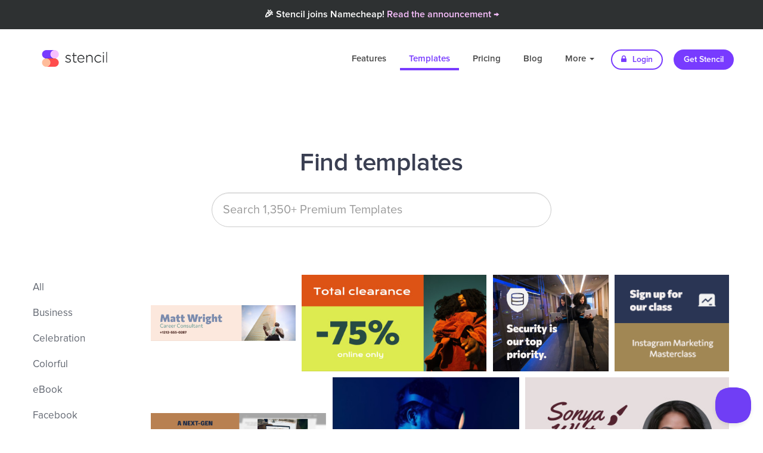

--- FILE ---
content_type: text/html; charset=UTF-8
request_url: https://getstencil.com/templates/font:commissioner-extrabold
body_size: 7401
content:
<!DOCTYPE html>
<html lang="en">
  <head>
    
    <!--
       _____ __                  _ __
      / ___// /____  ____  _____(_) /
      \__ \/ __/ _ \/ __ \/ ___/ / /
     ___/ / /_/  __/ / / / /__/ / /
    /____/\__/\___/_/ /_/\___/_/_/
    -->

    <title>7 &quot;Commissioner Extrabold&quot; Templates | Stencil</title>
    <link rel="apple-touch-icon" href="https://d3b1ak9ylguumf.cloudfront.net/stencil/app/static/images/icons/favicons/circle.120x120.png?h=a0c914ca&v=2020-08-19.00" sizes="120x120" />
    <link rel="apple-touch-icon" href="https://d3b1ak9ylguumf.cloudfront.net/stencil/app/static/images/icons/favicons/circle.152x152.png?h=8bba1fc6&v=2020-08-19.00" sizes="152x152" />
    <link rel="apple-touch-icon" href="https://d3b1ak9ylguumf.cloudfront.net/stencil/app/static/images/icons/favicons/circle.180x180.transparent.png?h=a0ac3150&v=2020-08-19.00" sizes="180x180" />
    <link rel="canonical" href="https://getstencil.com/templates/font:commissioner-extrabold" />
    <link rel="chrome-webstore-item" class="app" href="https://chrome.google.com/webstore/detail/bgjkdefgpgngdhagacbeajapgnoobjig" />
    <link rel="chrome-webstore-item" class="extension" href="https://chrome.google.com/webstore/detail/hgmhphfbdfbkokcfajipbmkcakmmepeb" />
    <link rel="dns-prefetch" href="https://d16vet56my3umi.cloudfront.net/" />
    <link rel="dns-prefetch" href="https://d26ifsg6yzkcom.cloudfront.net/" />
    <link rel="dns-prefetch" href="https://d3mnhso4gv2l51.cloudfront.net/" />
    <link rel="dns-prefetch" href="https://d3b1ak9ylguumf.cloudfront.net/" />
    <link rel="dns-prefetch" href="https://fonts.googleapis.com/" />
    <link rel="dns-prefetch" href="https://fonts.gstatic.com/" />
    <link rel="dns-prefetch" href="https://s3-us-west-2.amazonaws.com/" />
    <link rel="icon" href="https://d3b1ak9ylguumf.cloudfront.net/stencil/app/static/images/icons/favicons/circle.32x32.transparent.png?h=34ee67a7&v=2020-08-19.00" sizes="32x32" />
    <link rel="icon" href="https://d3b1ak9ylguumf.cloudfront.net/stencil/app/static/images/icons/favicons/circle.57x57.transparent.png?h=ab656c32&v=2020-08-19.00" sizes="57x57" />
    <link rel="icon" href="https://d3b1ak9ylguumf.cloudfront.net/stencil/app/static/images/icons/favicons/circle.76x76.png?h=516a8c92&v=2020-08-19.00" sizes="76x76" />
    <link rel="icon" href="https://d3b1ak9ylguumf.cloudfront.net/stencil/app/static/images/icons/favicons/circle.96x96.transparent.png?h=29dff721&v=2020-08-19.00" sizes="96x96" />
    <link rel="icon" href="https://d3b1ak9ylguumf.cloudfront.net/stencil/app/static/images/icons/favicons/circle.128x128.png?h=4a7e6b54&v=2020-08-19.00" sizes="128x128" />
    <link rel="icon" href="https://d3b1ak9ylguumf.cloudfront.net/stencil/app/static/images/icons/favicons/circle.192x192.transparent.png?h=f51b2a37&v=2020-08-19.00" sizes="192x192" />
    <link rel="icon" href="https://d3b1ak9ylguumf.cloudfront.net/stencil/app/static/images/icons/favicons/circle.228x228.transparent.png?h=36205496&v=2020-08-19.00" sizes="228x228" />
    <link rel="preconnect" href="https://d16vet56my3umi.cloudfront.net/" crossorigin />
    <link rel="preconnect" href="https://d26ifsg6yzkcom.cloudfront.net/" crossorigin />
    <link rel="preconnect" href="https://d3mnhso4gv2l51.cloudfront.net/" crossorigin />
    <link rel="preconnect" href="https://d3b1ak9ylguumf.cloudfront.net/" crossorigin />
    <link rel="preconnect" href="https://fonts.googleapis.com/" crossorigin />
    <link rel="preconnect" href="https://fonts.gstatic.com/" crossorigin />
    <link rel="preconnect" href="https://s3-us-west-2.amazonaws.com/" crossorigin />
    <link rel="shortcut icon" href="https://d3b1ak9ylguumf.cloudfront.net/stencil/app/static/images/icons/favicons/circle.192x192.transparent.png?h=f51b2a37&v=2020-08-19.00" sizes="196x196" />
    <link rel="stylesheet" type="text/css" href="https://d3b1ak9ylguumf.cloudfront.net/stencil/public/static/vendors/source/external/bootstrap/v3.3.6/dist/css/bootstrap.min.css?h=12d017d8&v=2020-08-19.00" />
    <link rel="stylesheet" type="text/css" href="https://d3b1ak9ylguumf.cloudfront.net/stencil/public/static/css/custom.css?h=7207db7c&v=2020-08-19.00" />
    <link rel="stylesheet" type="text/css" href="https://d3b1ak9ylguumf.cloudfront.net/stencil/public/static/css/helpers.css?h=778935f7&v=2020-08-19.00" />
    <link rel="stylesheet" type="text/css" href="https://d3b1ak9ylguumf.cloudfront.net/stencil/shared/static/vendors/source/external/Font-Awesome/v4.7.0/css/font-awesome.min.css?h=26955053&v=2020-08-19.00" />
    <link rel="stylesheet" type="text/css" href="https://d3b1ak9ylguumf.cloudfront.net/stencil/shared/static/vendors/source/internal/icons/v2019.12.19/30/styles.css?h=b75ea7d6&v=2020-08-19.00" />
    <meta charset="utf-8" />
    <meta http-equiv="X-UA-Compatible" content="IE=edge" />
    <meta name="author" content="Stencil" />
    <meta name="description" content="A collection of 7 templates that are using the &quot;Commissioner Extrabold&quot; font." />
    <meta name="google-site-verification" content="ZmN_102DoGQIZOf6Xi8AWQy-nHb40K46tKwy5cAEHyI" />
    <meta name="msapplication-config" content="/browserconfig.xml" />
    <meta name="msapplication-TileColor" content="#ffffff" />
    <meta name="msapplication-TileImage" content="https://d3b1ak9ylguumf.cloudfront.net/stencil/app/static/images/icons/favicons/circle.144x144.png?h=582fcee9&v=2020-08-19.00" />
    <meta name="p:domain_verify" content="132c168c1502c8d6919ff686c5933284" />
    <meta name="p:domain_verify" content="55d2793fb5c8ea63f1a3b0758be8328b" />
    <meta name="pinterest-rich-pin" content="false" />
    <meta name="robots" content="noindex" />
    <meta name="twitter:creator" content="@getstencil" />
    <meta name="twitter:description" content="A collection of 7 templates that are using the &quot;Commissioner Extrabold&quot; font." />
    <meta name="twitter:image" content="https://d3b1ak9ylguumf.cloudfront.net/stencil/public/static/images/og/app.jpg?h=4129f4af&amp;v=2020-08-19.00" />
    <meta name="twitter:image:alt" content="Stencil logo" />
    <meta name="twitter:site" content="@getstencil" />
    <meta name="twitter:title" content="7 &quot;Commissioner Extrabold&quot; Templates | Stencil" />
    <meta name="viewport" content="width=device-width, initial-scale=1" />
    <meta property="fb:app_id" content="1624389457682969" />
    <meta property="og:description" content="A collection of 7 templates that are using the &quot;Commissioner Extrabold&quot; font." />
    <meta property="og:image" content="https://d3b1ak9ylguumf.cloudfront.net/stencil/public/static/images/og/app.jpg?h=4129f4af&amp;v=2020-08-19.00" />
    <meta property="og:image:secure_url" content="https://d3b1ak9ylguumf.cloudfront.net/stencil/public/static/images/og/app.jpg?h=4129f4af&amp;v=2020-08-19.00" />
    <meta property="og:locale" content="en_US" />
    <meta property="og:site_name" content="Stencil" />
    <meta property="og:title" content="7 &quot;Commissioner Extrabold&quot; Templates | Stencil" />
    <meta property="og:type" content="website" />
    <meta property="og:url" content="https://getstencil.com/templates/font:commissioner-extrabold" />
    <!--<script
       src="https://api.annexsearch.com/widget.js"
       data-hostnames="help.getstencil.com getstencil.com"
       data-uuid="4b8d45a5-20c6-4eb3-ad5f-2acd33e11f85" defer></script>-->
    <script type="application/ld+json">{"@context": "https://schema.org","@type": "WebSite","name": "Stencil","url": "https://getstencil.com/","image": "https://getstencil.com/app/static/images/icons/favicons/circle.310x310.transparent.png"}
</script>

      
    <!-- Google Optimse Code for stopping content flicker -->
    <style>.async-hide { opacity: 0 !important} </style>
    <script>(function(a,s,y,n,c,h,i,d,e){s.className+=' '+y;h.start=1*new Date;
    h.end=i=function(){s.className=s.className.replace(RegExp(' ?'+y),'')};
    (a[n]=a[n]||[]).hide=h;setTimeout(function(){i();h.end=null},c);h.timeout=c;
    })(window,document.documentElement,'async-hide','dataLayer',4000,
    {'GTM-WT5Q56C':true});</script>
    <script type="text/javascript">
      (function(i,s,o,g,r,a,m){i['GoogleAnalyticsObject']=r;i[r]=i[r]||function(){
      (i[r].q=i[r].q||[]).push(arguments)},i[r].l=1*new Date();a=s.createElement(o),
      m=s.getElementsByTagName(o)[0];a.async=1;a.src=g;m.parentNode.insertBefore(a,m)
      })(window,document,'script','//www.google-analytics.com/analytics.js','ga');
      ga('create', 'UA-52542587-3', 'auto');
      ga('require', 'GTM-WT5Q56C');
      ga('send', 'pageview');
    </script>
        
    <script>
      (function(h,o,t,j,a,r){
        h.hj=h.hj||function(){(h.hj.q=h.hj.q||[]).push(arguments)};
        h._hjSettings={hjid:1271748,hjsv:6};
        a=o.getElementsByTagName('head')[0];
        r=o.createElement('script');r.async=1;
        r.src=t+h._hjSettings.hjid+j+h._hjSettings.hjsv;
        a.appendChild(r);
      })(window,document,'https://static.hotjar.com/c/hotjar-','.js?sv=');
    </script>
      <link rel="stylesheet" type="text/css" href="https://d3b1ak9ylguumf.cloudfront.net/stencil/public/static/vendors/source/external/owlcarousel/v2.2.1/assets/owl.carousel.min.css?h=de0dfbab&v=2020-08-19.00" />
    <link rel="stylesheet" type="text/css" href="https://d3b1ak9ylguumf.cloudfront.net/stencil/public/static/vendors/source/external/owlcarousel/v2.2.1/assets/owl.theme.default.min.css?h=275048a2&v=2020-08-19.00" />
    <link rel="stylesheet" type="text/css" href="https://d3b1ak9ylguumf.cloudfront.net/stencil/public/static/vendors/source/external/lightGallery/vx.x.x/css/lightgallery.css?h=f494cc61&v=2020-08-19.00" />
    <style type="text/css">

      /**
       * Plugin styles
       * 
       */
      div#bricks {
        overflow: hidden;
      }
      div#bricks div.brick {
        float: left;
        box-sizing: content-box;
        overflow: hidden;
        position: relative;
      }
      div#bricks div.brick img {
        display: block;
        width: auto;
        height: 100%;
      }

      /**
       * Form
       * 
       */
      div.input-container {
        width: 50%;
        margin: 0 auto 0 auto;
        min-width: 264px;
        position: relative;
      }
      div.input-container input {
        width: 100%;
      }
      div.input-container a.icon {
        position: absolute;
        right: 13px;
        top: 13px;
        font-size: 24px;
        border-radius: 100px 100px 100px 100px;
        height: 32px;
        width: 32px;
        line-height: 32px;
        text-align: center;
        color: #c7c6cb;
        transition: color 100ms linear;
      }
      div.input-container a.icon:hover {
        color: #1aa0e9;
      }

      /**
       * Page styles
       * 
       */
      div#bricks div.brick {
        margin: 0 10px 10px 0;
      }
      div#bricks div.brick a:hover div,
      div#bricks div.brick a:hover img {
        opacity: 0.7;
      }

      div#bricks div.brick a img {
        margin: 0 auto 0 auto;
      }
      div#bricks div.brick div.img {
        display: none;
        position: absolute;
        top: 0;
        right: 0;
        bottom: 0;
        left: 0;
        background-size: 100%;
        background-position: center center;
        background-repeat: no-repeat;
        transition: background-size 450ms;
      }
      div#bricks div.brick.cropped a img {
        visibility: hidden;
        pointer-events: none;
      }
      div#bricks div.brick.cropped a div.img {
        display: block;
      }
      div.pagination {
        display: block;
        text-align: center;
      }
      div.results.empty {
        text-align: center;
        color: #60656f;
      }
      div.results.empty div.icon {
        font-size: 96px;
      }
      div.results.empty p {
        font-size: 24px;
      }
    </style>
        <script type="application/ld+json">{"@context": "https://schema.org","@type": "BreadcrumbList","itemListElement": [{"name":"Stencil","item":"https://getstencil.com/","@type":"ListItem","position":1},{"name":"Templates","item":"https://getstencil.com/templates","@type":"ListItem","position":2}]}
</script>
  </head>
  <body class="templates">
      <div class="nc-banner">
       <div class="nc-banner-content mr-auto">
         <span class="text-light text-center">🎉 Stencil joins Namecheap! <a href="/namecheap-announcement" style="color:#F8BFFD;">Read the announcement &rarr;</a></span>
         
       </div>
    </div>


    <!-- <div class="nc-banner">
       <div class="nc-banner-content mr-auto">
         <span class="text-light text-center">🇺🇦 We stand with our friends and colleagues in Ukraine 🇺🇦<br /><a href="https://ukraine.ua/news/stand-with-ukraine/" style="color:#F8BFFD;">Support Ukraine in their time of need &rarr;</a></span>
       </div>
    </div> -->
    
    <div class="navbar-wrapper">
      <div class="container">
        <nav class="navbar navbar-dark navbar-static-top">
          <div class="container">
            <div class="navbar-header">
              <button type="button" class="navbar-toggle collapsed" data-toggle="collapse" data-target="#navbar" aria-expanded="false" aria-controls="navbar">
                <span class="sr-only">Toggle navigation</span>
                <span class="icon-bar"></span>
                <span class="icon-bar"></span>
                <span class="icon-bar"></span>
              </button>
              <a class="navbar-brand" href="/">Stencil</a>
            </div>
            <div id="navbar" class="navbar-collapse collapse">
              <ul class="nav navbar-nav navbar-right">
                <li class=""><a href="/features">Features</a></li>
                <li class="active"><a href="/templates">Templates</a></li>
                <li class=""><a href="/pricing" title="Pricing">Pricing</a></li>
                <li><a href="/blog" title="Blog">Blog</a></li>
                <li class="dropdown ">
                  <a href="#" class="dropdown-toggle" data-toggle="dropdown" role="button" aria-haspopup="true" aria-expanded="false">More <span class="caret"></span></a>
                  <ul class="dropdown-menu">
                    <li class=""><a href="/about" title="About">About</a></li>
                    <li class=""><a href="https://help.getstencil.com">Support</a></li>
                    <li class=""><a href="/faq" title="FAQ">FAQ</a></li>
                    <li class=""><a href="/customer-love" title="Customer Love">Customer Love</a></li>
                    <li class=""><a href="/stats" title="Fun Stats">Fun Stats</a></li>
                    <li role="separator" class="divider"></li>
                    <li><a href="/stencil-for-chrome" title="Stencil for Chrome"><img src="https://d3b1ak9ylguumf.cloudfront.net/stencil/public/static/images/chrome-icon-sm.png?h=88a29c4e&v=2020-08-19.00" class="dropdown-chrome-install" width="18"> &nbsp;Get Chrome Extension</a></li>
                    <li><a href="/stencil-for-firefox" title="Stencil for Firefox"><img src="https://d3b1ak9ylguumf.cloudfront.net/stencil/public/static/images/ff-icon-sm.png?h=18be0629&v=2020-08-19.00" class="dropdown-chrome-install" width="18"> &nbsp;Get Firefox Add-on</a></li>
                    <li><a href="/stencil-for-wordpress" title="Stencil for WordPress"> <i class="fa fa-wordpress" style="font-size:16px;color:#333;"></i> &nbsp;Get Stencil for WordPress</a></li>
                  </ul>
                </li>
                <li><a href="/login" class="btn btn-default btn-sm nav-other"><i class="fa fa-lock"></i> Login</a></li>
                <li><a href="/pricing" class="btn btn-primary btn-sm nav-other">Get Stencil</a></li>
              </ul>
            </div>
          </div>
        </nav>
      </div>
    </div>
    
    <section class="feature-section feature-section-center feature-section-stats template-header">
      <div class="container">
        <h1 class="title">Find templates</h1>
        <form id="search" autocomplete="off" stdt-query="">
          <div class="input-container">
            <input type="text" class="form-control template-search-input" placeholder="Search 1,350+ Premium Templates" value="" />
            <a class="icon search fa fa-search hidden" href="#"></a>
                        <a class="icon clear fa fa-times-circle hidden" href="#"></a>
          </div>
      </div><!-- /.container -->
    </section>

    <section style="padding-top: 30px;">

      <div class="container-fluid">

        <!-- Categories -->
        <div class="col-md-3 col-lg-2">
          <ul class="feature-sub-list">
            <li><a href="/templates" title="All templates">All</a></li>
                          <li><a href="/templates/business" title="Business templates">Business</a></li>
                          <li><a href="/templates/celebration" title="Celebration templates">Celebration</a></li>
                          <li><a href="/templates/colorful" title="Colorful templates">Colorful</a></li>
                          <li><a href="/templates/ebook" title="eBook templates">eBook</a></li>
                          <li><a href="/templates/facebook" title="Facebook templates">Facebook</a></li>
                          <li><a href="/templates/facebook-cover" title="Facebook Cover templates">Facebook Cover</a></li>
                          <li><a href="/templates/fitness" title="Fitness templates">Fitness</a></li>
                          <li><a href="/templates/holiday" title="Holiday templates">Holiday</a></li>
                          <li><a href="/templates/instagram" title="Instagram templates">Instagram</a></li>
                          <li><a href="/templates/instagram-story" title="Instagram Story templates">Instagram Story</a></li>
                          <li><a href="/templates/outlines" title="Outlines templates">Outlines</a></li>
                          <li><a href="/templates/pinterest" title="Pinterest templates">Pinterest</a></li>
                          <li><a href="/templates/promotional" title="Promotional templates">Promotional</a></li>
                          <li><a href="/templates/quotes" title="Quotes templates">Quotes</a></li>
                          <li><a href="/templates/social-media" title="Social Media templates">Social Media</a></li>
                          <li><a href="/templates/twitter" title="Twitter templates">Twitter</a></li>
                          <li><a href="/templates/zoom-virtual-background" title="Zoom Virtual Background templates">Zoom Virtual Background</a></li>
                      </ul> 
        </div><!-- /.col-md-3 -->

        <!-- Templates -->
        <div class="col-md-9 col-lg-10">
          <div class="container template-holder">
                                      <div id="bricks">
                                  <div class="brick cropped wide item" data-w="300" data-h="200" id="brick-7gr7x9k2" stdt-aspectratio="4">
                    <a href="/templates/career-consultant-template-for-twitter-xstdll68" title="Career consultant template for Twitter">
                      <div class="img" style="background-image: url('https://d16vet56my3umi.cloudfront.net/dtrjyhj9q/image/upload/w_400/s3/img00cf0pmqb');"></div>
                      <img data-src="https://d16vet56my3umi.cloudfront.net/dtrjyhj9q/image/upload/w_400/s3/img00cf0pmqb" class="lazy" src="[data-uri]" alt="Career consultant template for Twitter" />
                                          </a>
                  </div>
                                                    <div class="brick item" data-w="1200" data-h="628" id="brick-1az33lcn" stdt-aspectratio="1.9108280254777">
                    <a href="/templates/facebook-link-post-template-design-for-a-modern-bold-store-xl0afn91" title="Facebook link post template design for a modern bold store">
                      <div class="img" style="background-image: url('https://d16vet56my3umi.cloudfront.net/dtrjyhj9q/image/upload/w_400/s3/img0iunbw6aa');"></div>
                      <img data-src="https://d16vet56my3umi.cloudfront.net/dtrjyhj9q/image/upload/w_400/s3/img0iunbw6aa" class="lazy" src="[data-uri]" alt="Facebook link post template design for a modern bold store" />
                                          </a>
                  </div>
                                                    <div class="brick item" data-w="300" data-h="250" id="brick-mvxt131q" stdt-aspectratio="1.2">
                    <a href="/templates/data-security-company-template-design-wlpp93yi" title="Data security company template design">
                      <div class="img" style="background-image: url('https://d16vet56my3umi.cloudfront.net/dtrjyhj9q/image/upload/w_300/s3/img0c2xpijwt');"></div>
                      <img data-src="https://d16vet56my3umi.cloudfront.net/dtrjyhj9q/image/upload/w_300/s3/img0c2xpijwt" class="lazy" src="[data-uri]" alt="Data security company template design" />
                                          </a>
                  </div>
                                                    <div class="brick item" data-w="180" data-h="150" id="brick-xtg8x4id" stdt-aspectratio="1.2">
                    <a href="/templates/rectangle-ad-template-desing-for-a-masterclass-kr98a1qc" title="Rectangle ad template desing for a masterclass">
                      <div class="img" style="background-image: url('https://d16vet56my3umi.cloudfront.net/dtrjyhj9q/image/upload/w_180/s3/img0jldc3992');"></div>
                      <img data-src="https://d16vet56my3umi.cloudfront.net/dtrjyhj9q/image/upload/w_180/s3/img0jldc3992" class="lazy" src="[data-uri]" alt="Rectangle ad template desing for a masterclass" />
                                          </a>
                  </div>
                                                    <div class="brick cropped wide item" data-w="300" data-h="200" id="brick-vqsdtapy" stdt-aspectratio="3.88">
                    <a href="/templates/billboard-template-design-for-an-it-company-bsxrbcjc" title="Billboard template design for an IT company">
                      <div class="img" style="background-image: url('https://d16vet56my3umi.cloudfront.net/dtrjyhj9q/image/upload/w_970/s3/img0pjebgmu3');"></div>
                      <img data-src="https://d16vet56my3umi.cloudfront.net/dtrjyhj9q/image/upload/w_970/s3/img0pjebgmu3" class="lazy" src="[data-uri]" alt="Billboard template design for an IT company" />
                                          </a>
                  </div>
                                                    <div class="brick item" data-w="320" data-h="200" id="brick-s6aqcr5t" stdt-aspectratio="1.6">
                    <a href="/templates/ar-gear-and-tech-advertisement-8a1qxs2a" title="AR gear and tech advertisement">
                      <div class="img" style="background-image: url('https://d16vet56my3umi.cloudfront.net/dtrjyhj9q/image/upload/w_320/s3/img096ptzg11');"></div>
                      <img data-src="https://d16vet56my3umi.cloudfront.net/dtrjyhj9q/image/upload/w_320/s3/img096ptzg11" class="lazy" src="[data-uri]" alt="AR gear and tech advertisement" />
                                          </a>
                  </div>
                                                    <div class="brick item" data-w="1050" data-h="600" id="brick-qnun4ouo" stdt-aspectratio="1.75">
                    <a href="/templates/business-card-with-face-and-number-7o54k89t" title="Business Card with  Face &amp; Number">
                      <div class="img" style="background-image: url('https://d16vet56my3umi.cloudfront.net/dtrjyhj9q/image/upload/w_400/s3/img0b00g0czc');"></div>
                      <img data-src="https://d16vet56my3umi.cloudfront.net/dtrjyhj9q/image/upload/w_400/s3/img0b00g0czc" class="lazy" src="[data-uri]" alt="Business Card with  Face &amp; Number" />
                                          </a>
                  </div>
                                                </div>
                      </div>
        </div>
      </div>
        
    </section>


    <section class="footer-section footer-section-dark">
    <div class="container">
        <div class="row eqh fs-equalize-element">
              <div class="col-md-2">
                <h6>Company</h6>
                <a href="/about" title="About">About</a>
               <!--  <div class="tooltip fade right in">
                    <div class="tooltip-arrow"></div>
                    <div class="tooltip-inner careers-tooltip">
                        <a href="/careers" title="Careers">We're hiring!</a>
                    </div>
                </div> -->
                <a href="/careers" title="Careers">Careers</a>
                <a href="/press" title="Press">Press</a>
                <a href="/pricing" title="Pricing">Pricing</a>
                <a href="/customer-love" title="Customer Love">Customer Love</a>
                <a href="/blog" title="Blog">Blog</a>
                <a href="/partners" title="Partners">Partners</a>
                <br />
            </div><!-- Company -->

            <div class="col-md-2">
                <h6>Features</h6>
                <!--<a href="/app">Try Stencil free</a>-->
                <a href="/features/photos" title="Photos">Photos</a>
                <a href="/features/icons" title="Icons">Icons</a>
                <a href="/features/templates" title="Templates">Templates</a>
                <!-- Quotes 123 -->
                <!-- <a href="/features/quotes" title="Quotes">Quotes</a> -->
                <a href="/features/instant-resizing" title="Instant Resizing">Instant Resizing</a>
                <a href="/features/preset-sizes" title="Preset Sizes">Preset Sizes</a>
                <a href="/features/google-fonts" title="Google Fonts">Google Fonts</a>
                <a href="/features/font-uploads" title="Font Uploads">Font Uploads</a>
                <a href="/features/color-picker" title="Color Picker">Color Picker</a>
                <a href="/features/image-cropping" title="Image Cropping">Image Cropping</a>
                <a href="/features/photo-adjustments" title="Photo Adjustments">Photo Adjustments</a>
                <a href="/features/filters" title="Filters">Filters</a>
                <a href="/features/facebook-ad-grid" title="Facebook Ad Grid">Facebook Ad Grid</a>
                <a href="/features/safe-areas" title="Safe Areas">Safe Areas</a>
                <br />
            </div><!-- Features (column 1) -->

             <div class="col-md-2" style="padding-top:34px;">
                <a href="/features/social-sharing" title="Social Sharing">Social Sharing</a>
                <a href="/features/instagram-sms" title="Instagram SMS">Instagram SMS</a>
                <a href="/features/schedule" title="Schedule">Schedule</a>
                <a href="/features/high-resolution-downloads" title="High-Res Downloads">High-Res Downloads</a>
                <a href="/features/live-previews" title="Live Previews">Live Previews</a>
                <a href="/features/bitly-links" title="Bit.ly Links">Bit.ly Links</a>
                <a href="/features/image-uploads" title="Image Uploads">Image Uploads</a>
                <a href="/features/logo-watermarks" title="Logos / Watermarks">Logos / Watermarks</a>
                <a href="/features/favorites" title="Favorites">Favorites</a>
                <a href="/features/collections" title="Collections">Collections</a>
                <a href="/features/safe-areas" title="Safe Areas">Safe Areas</a>
                <a href="/features/color-picker" title="Color Picker">Color Picker</a>
                <a href="/features/bitly-links" title="Bit.ly Links">Bit.ly Links</a>
                <br />
            </div><!-- Features (column 2) -->

            <div class="col-md-2">
                <h6>Info</h6>
                <!--<a href="/app">Try Stencil free</a>-->
                <a href="/templates" title="Templates">Templates</a>
                <a href="/faq" title="FAQ">FAQ</a>
                <a href="/stats" title="Fun Stats">Fun Stats</a>
                <a href="/integrations" title="Integrations">Integrations</a>
                <a href="/canva-vs-stencil" title="Canvas vs. Stencil">Canva vs. Stencil</a>
                <a href="/crello-vs-stencil" title="Crello vs. Stencil">Crello vs. Stencil</a>
                <a href="/easil-vs-stencil" title="Easil vs. Stencil">Easil vs. Stencil</a>
                <a href="/photoshop-vs-stencil" title="Photoshop vs. Stencil">Photoshop vs. Stencil</a>
                <a href="/picmonkey-vs-stencil" title="PicMonkey vs. Stencil">PicMonkey vs. Stencil</a>
                <a href="/create/facebook-cover-photos" title="Facebook Cover Photos">Facebook Cover Photos</a>
                <a href="/create/twitter-cover-photos" title="Twitter Cover Photos">Twitter Cover Photos</a>
                <a href="/create/youtube-channel-art" title="YouTube Channel Art">YouTube Channel Art</a>
                <a href="/create/t-shirt-designs" title="T-Shirt Designs">T-Shirt Designs</a>
                <a href="/create/zoom-virtual-background" title="Zoom Virtual Background">Zoom Virtual Backgrounds</a>
                <a href="/create">Use Cases</a>
                <a href="/social-sizes" title="Social Image Size Guide">Social Image Size Guide</a>
                <br />
            </div><!-- Info -->

            <div class="col-md-2">
                <h6>Support</h6>
                                <a href="https://help.getstencil.com/" target="_blank" title="Help">Help</a>
                <a href="/contact" title="Contact us">Contact us</a>
                <a href="/terms" title="Terms of Use">Terms of Use</a>
                <a href="/privacy" title="Privacy Policy">Privacy Policy</a>
                <a href="mailto:support@getstencil.com?subject=bug-bounty" title="Bug Bounty" target="_blank">Bug Bounty</a>
                <br />
            </div><!-- Support -->

            <div class="col-md-2">
                <h6>Apps</h6>
                <a href="/app">Stencil for Web</a>
                <a href="/stencil-for-chrome" title="Stencil for Chrome">Stencil for Chrome</a>
                <a href="/stencil-for-firefox" title="Stencil for Firefox">Stencil for Firefox</a>
                <a href="/stencil-for-wordpress" title="Stencil for WordPress">Stencil for WordPress</a>
                <br />
            </div><!-- Apps -->

        </div>

        <div class="footer-bottom">
            <div id="powered-by-nc">
                <a href="https://www.namecheap.com/visual/stencil/" class="nc-footer-logo"><img src="https://d3b1ak9ylguumf.cloudfront.net/stencil/public/static/images/logo-nc-footer-wh.png?h=3b918a9f&v=2020-08-19.00" alt="Namecheap" /></a>
                <a href="https://visual.com" class="nc-footer-logo"><img src="https://d3b1ak9ylguumf.cloudfront.net/stencil/public/static/images/logo-visual-footer-wh.png?h=2a62dd57&v=2020-08-19.00" alt="Visual" /></a>
            </div>
            <div class="clear"></div>

            <p class="copyright float-left">Stencil - All rights reserved &copy; 2026</p>
            <div class="social float-right" style="margin-top:-10px;">
                <a href="https://www.facebook.com/GetStencil" target="_blank" title="Stencil on Facebook"><i class="fa fa-facebook"></i></a>
                <a href="https://twitter.com/getstencil" target="_blank" title="Stencil on Twitter"><i class="fa fa-twitter"></i></a>
                <a href="https://www.youtube.com/channel/UCrL64kPyzcydMinzy_A20Sw" target="_blank" title="Stencil on YouTube"><i class="fa fa-youtube-play"></i></a>
                <a href="https://www.pinterest.com/getstencil" target="_blank" title="Stencil on Pinterest"><i class="fa fa-pinterest-p"></i></a>
                <a href="https://www.instagram.com/getstencil/" target="_blank" title="Stencil on Instagram"><i class="fa fa-instagram"></i></a>
            </div>
        </div>
    </div>
</section>
        <script src="https://getstencil.com/stencil/public/static/compiled/public.08a2c3cef9af4d31cef0ba784673a2b7.js" type="text/javascript"></script>
    
    <!-- Facebook Tracking Pixel -->
    <script type="text/javascript">
        !function(f,b,e,v,n,t,s){if(f.fbq)return;n=f.fbq=function(){n.callMethod?
        n.callMethod.apply(n,arguments):n.queue.push(arguments)};if(!f._fbq)f._fbq=n;
        n.push=n;n.loaded=!0;n.version='2.0';n.queue=[];t=b.createElement(e);t.async=!0;
        t.src=v;s=b.getElementsByTagName(e)[0];s.parentNode.insertBefore(t,s)}(window,
        document,'script','//connect.facebook.net/en_US/fbevents.js');
        fbq('init', '582765011821343');
        fbq('track', "PageView");
    </script>
    <noscript><img height="1" width="1" style="display:none" src="https://www.facebook.com/tr?id=582765011821343&amp;ev=PageView&amp;noscript=1"/></noscript>
    
    <!-- Tapfiliate -->
    <script src="https://static.tapfiliate.com/tapfiliate.js" type="text/javascript" async></script>
    <script type="text/javascript">
        window['TapfiliateObject'] = i = 'tap';
        window[i] = window[i] || function() {
            (window[i].q = window[i].q || []).push(arguments);
        };
        if (window.tap !== undefined) {
            tap('create', '2517-0f49db');
            tap('detectClick');
        }
    </script>
    
    <!-- HelpScout Beacon 2.0 -->
    <script type="text/javascript">!function(e,t,n){function a(){var e=t.getElementsByTagName("script")[0],n=t.createElement("script");n.type="text/javascript",n.async=!0,n.src="https://beacon-v2.helpscout.net",e.parentNode.insertBefore(n,e)}if(e.Beacon=n=function(t,n,a){e.Beacon.readyQueue.push({method:t,options:n,data:a})},n.readyQueue=[],"complete"===t.readyState)return a();e.attachEvent?e.attachEvent("onload",a):e.addEventListener("load",a,!1)}(window,document,window.Beacon||function(){});</script>
    <script type="text/javascript">
        if (window.Beacon !== undefined) {
            window.Beacon('init', '59ca77ed-c9aa-4617-a34a-361877e28783');
            $('.helpscout-open').click(function(event) {
                event.preventDefault();
                window.Beacon('open');
            });
        }
    </script>
  </body>
</html>


--- FILE ---
content_type: text/css
request_url: https://d3b1ak9ylguumf.cloudfront.net/stencil/public/static/css/helpers.css?h=778935f7&v=2020-08-19.00
body_size: 5456
content:
/* Helper Utility Classes
------------------------*/
*,*:before,*:after{margin:0;padding:0;box-sizing:border-box;-webkit-overflow-scrolling:touch;}
body{margin:0;}
/* img{width:100%;} */
svg{max-height:100%;}


/* HELPERS
********************************************/
.full-wh {
	position: absolute;
	top: 0px;
	bottom: 0px;
	width: 100%;
}
.full-wh > .full-wh,
.bgslider {
	position: absolute;
	top: 0px;
	bottom: 0px;
	left: 0px;
	right: 0px;
	background-color: rgba(0,0,0,0.4);
	height: 100% !important;
}
.w-100 { width: 100%; }
.w-80 { width: 80%; }
.w-60 { width: 60%; }
.w-75 { width: 75%; }
.w-50 { width: 50%; }
.w-33 { width: 33.33333333333333%; }
.w-25 { width: 25%; }
.w-20 { width: 20%; }

@media (min-width: 200px) and (max-width: 991px) {
	.w-80,
	.w-60,
	.w-75,
	.w-50,
	.w-33,
	.w-25,
	.w-20 { width: 100%; }
}
section.no-border,
.no-border { border: none; }
.pos-rel { position: relative; }
.pos-abs { position: absolute; }
.l0 { left: 0px; }
.r0 { right: 0px; }

.mw100{ max-width:100px; }
.mw200{ max-width:200px; }
.mw300{ max-width:300px; }
.mw400{ max-width:400px; }
.mw500{ max-width:500px; }
.mw600{ max-width:600px; }
.mw700{ max-width:700px; }
.mw800{ max-width:800px; }
.mw900{ max-width:900px; }

.br-1{border-radius:2px;}
.br-2{border-radius:4px;}
.br-3{border-radius:6px;}
.br-4{border-radius:8px;}
.br-5{border-radius:10px;}
.br-6{border-radius:12px;}
.br-7{border-radius:14px;}
.br-8{border-radius:16px;}
.br-9{border-radius:18px;}
.br-10{border-radius:20px;}
.br-full{border-radius:50%;}

/* Type
=========================*/
.txt-upper { text-transform: uppercase; }
.txt-lower { text-transform: lowercase; }
.txt-capi { text-transform: capitalize; }
.fs11 { font-size: 11px; }
.fs12 { font-size: 12px; }
.fs13 { font-size: 13px; }
.fs14 { font-size: 14px; }
.fs16 { font-size: 16px; }
.fs18 { font-size: 18px; }
.fs20 { font-size: 20px; }
.fs22 { font-size: 22px; }
.fs24 { font-size: 24px; }
.fs26 { font-size: 26px; }
.fs28 { font-size: 28px; }
.fs30 { font-size: 30px; }
.fs32 { font-size: 32px; }
.fs34 { font-size: 34px; }
.fs36 { font-size: 36px; }
.fs38 { font-size: 38px; }
.fs40 { font-size: 40px; }
.fs42 { font-size: 42px; }
.fs44 { font-size: 44px; }
.fs46 { font-size: 46px; }
.fs48 { font-size: 48px; }
.fs50 { font-size: 50px; }
.fs52 { font-size: 52px; }
.fs54 { font-size: 54px; }
.fs56 { font-size: 56px; }
.fs58 { font-size: 58px; }
.fs60 { font-size: 60px; }
.fs62 { font-size: 62px; }
.fs64 { font-size: 64px; }
.fs66 { font-size: 66px; }
.fs68 { font-size: 68px; }
.fs70 { font-size: 70px; }
.fs72 { font-size: 72px; }
.fs74 { font-size: 74px; }
.fs76 { font-size: 76px; }
.fs78 { font-size: 78px; }
.fs80 { font-size: 80px; }
.fs90 { font-size: 90px; }
.fs100 { font-size: 100px; }
.fs110 { font-size: 110px; }
.fs120 { font-size: 120px; }
.fs130 { font-size: 130px; }
.fs140 { font-size: 140px; }
.fs150 { font-size: 150px; }
.fs160 { font-size: 160px; }
.fs170 { font-size: 170px; }
.fs180 { font-size: 180px; }
.fs190 { font-size: 190px; }
.fs200 { font-size: 200px; }

.fs100p { font-size: 100%; }

.lh1 { line-height: 1; }
.lh1-2 { line-height: 1.2; }
.lh1-3 { line-height: 1.3; }
.lh1-4 { line-height: 1.4; }
.lh1-5 { line-height: 1.5; }
.lh1-6 { line-height: 1.6; }
.lh1-7 { line-height: 1.7; }
.lh1-8 { line-height: 1.8; }
.lh1-9 { line-height: 1.9; }
.lh2 { line-height: 2; }
.lh2-1 { line-height: 2.1; }
.lh2-2 { line-height: 2.2; }
.lh2-3 { line-height: 2.3; }
.lh2-4 { line-height: 2.4; }
.lh2-5 { line-height: 2.5; }

.bold-n { font-weight: normal; }
.bold-1 { font-weight: 300; }
.bold-2 { font-weight: 400; }
.bold-3 { font-weight: 600; }
.bold-4 { font-weight: 700; }
.bold-5 { font-weight: 800; }
.italic { font-style: italic; }
.l-through { text-decoration: line-through; }

.font-1 { font-family: 'Lato', sans-serif; }
.font-2 { font-family: 'Rancho', cursive; }

.text-light{
	color:#fff;
}

.text-dark{
	color:#3b4c5c;
}

.text-blue{
	color:#783BFF;
}

.text-left{
	text-align:left;
}

.text-right{
	text-align:right;
}


/* Background properties 
=========================*/
.bg-section { top: 0px; }
.bg-fixed { background-attachment: fixed; background-repeat: no-repeat; }

[data-bg-align*="-cover"],
.bg-cover { background-size: cover; background-repeat: no-repeat; }
[data-bg-align*="-contain"],
.bg-contain { background-size: contain; background-repeat: no-repeat; }

[data-bg-align*="center-center"],
.bg-cc { background-position: center center; }
[data-bg-align*="center-top"],
.bg-ct { background-position: center top; }
[data-bg-align*="center-bottom"],
.bg-cb { background-position: center bottom; }

[data-bg-align*="left-top"],
.bg-lt { background-position: left top; }
[data-bg-align*="left-center"],
.bg-lc { background-position: left center; }
[data-bg-align*="left-bottom"],
.bg-lb { background-position: left bottom; }

[data-bg-align*="right-top"],
.bg-rt { background-position: right top; }
[data-bg-align*="right-center"],
.bg-rc { background-position: right center; }
[data-bg-align*="right-bottom"],
.bg-rb { background-position: right bottom; }

[data-bg-align*="repeat"],
.bg-repeat { background-repeat: repeat; }
[data-bg-align*="repeat-x"],
.bg-repeat-x { background-repeat: repeat-x; }
[data-bg-align*="repeat-y"],
.bg-repeat-y { background-repeat: repeat-y; }

.bg-white { background-color: #fff; }
.bg-gray { background-color: #f4f5f5; } /* very light gray */
.bg-gray1 { background-color: #f2f2f2; } /* light gray */

.bg-dark1 { background-color: #525252; } /* gray */
.bg-dark2 { background-color: #393a3c; } /* medium dark gray */
.bg-dark3 { background-color: #242527; } /* dark gray */

.bg-color1 { background-color: #1f9df3; } /* dark blue */ 
.bg-color2 { background-color: #58c2ff; } /* light blue */ 
.bg-color3 { background-color: #45be46; } /* green */ 
.bg-color4 { background-color: #ff6858; } /* orange */ 
.bg-color5 { background-color: #e74c3c; } /* dark orange */ 
.bg-color6 { background-color: #e74c3c; } /* purple */

.txt-light { color: #fff !important; }
.txt-dark { color: #262f38 !important; }

.txt-gray { color: #f4f5f5 !important; } /* very light gray */
.txt-gray1 { color: #f2f2f2 !important; } /* light gray */

.txt-dark1 { color: #525252 !important; } /* gray */
.txt-dark2 { color: #393a3c !important; } /* medium dark gray */
.txt-dark3 { color: #242527 !important; } /* dark gray */

.txt-color1 { color: #1f9df3 !important; } /* dark blue */ 
.txt-color2 { color: #58c2ff !important; } /* light blue */ 
.txt-color3 { color: #45be46 !important; } /* green */ 
.txt-color4 { color: #ff6858 !important; } /* orange */ 
.txt-color5 { color: #e74c3c !important; } /* dark orange */ 
.txt-color6 { color: #e74c3c !important; } /* purple */

/* Opacity
=========================*/
.op-001 { opacity: 0.01; }
.op-002 { opacity: 0.02; }
.op-003 { opacity: 0.03; }
.op-004 { opacity: 0.04; }
.op-005 { opacity: 0.05; }
.op-006 { opacity: 0.06; }
.op-007 { opacity: 0.07; }
.op-008 { opacity: 0.08; }
.op-009 { opacity: 0.09; }

.op-01 { opacity: 0.1; }
.op-02 { opacity: 0.2; }
.op-03 { opacity: 0.3; }
.op-04 { opacity: 0.4; }
.op-05 { opacity: 0.5; }
.op-06 { opacity: 0.6; }
.op-07 { opacity: 0.7; }
.op-08 { opacity: 0.8; }
.op-09 { opacity: 0.9; }

/* Clearing
=========================*/
.info-box4:after, .info-box4:before,
.nav-header:before, .nav-header:after,
.nav-links:before,
.nav-links:after
	{ content: ''; display: table; clear: both; }
.clearboth {clear:both;}

/* Padding
=========================*/
.pd-tb-large  { padding-top: 200px; padding-bottom: 200px; }
.pd-tb-medium { padding-top: 150px; padding-bottom: 150px; }
.pd-tb-small  { padding-top: 100px; padding-bottom: 100px; }
.pd-tb-mini   { padding-top: 50px; padding-bottom: 50px; }
.pd-tb-tiny   { padding-top: 30px; padding-bottom: 30px; }
.pd-tb-micro  { padding-top: 10px; padding-bottom: 10px; }

.pd-0  { padding: 0; }
.pd-10  { padding: 10px; }
.pd-20  { padding: 20px; }
.pd-30  { padding: 30px; }
.pd-40  { padding: 40px; }
.pd-50  { padding: 50px; }
.pd-60  { padding: 60px; }
.pd-70  { padding: 70px; }
.pd-80  { padding: 80px; }
.pd-90  { padding: 90px; }
.pd-100 { padding: 100px; }

.pd-tb-0  { padding-top: 0px; padding-bottom: 0px; }
.pd-tb-10  { padding-top: 10px; padding-bottom: 10px; }
.pd-tb-20  { padding-top: 20px; padding-bottom: 20px; }
.pd-tb-30  { padding-top: 30px; padding-bottom: 30px; }
.pd-tb-40  { padding-top: 40px; padding-bottom: 40px; }
.pd-tb-50  { padding-top: 50px; padding-bottom: 50px; }
.pd-tb-60  { padding-top: 60px; padding-bottom: 60px; }
.pd-tb-70  { padding-top: 70px; padding-bottom: 70px; }
.pd-tb-80  { padding-top: 80px; padding-bottom: 80px; }
.pd-tb-90  { padding-top: 90px; padding-bottom: 90px; }
.pd-tb-100 { padding-top: 100px; padding-bottom: 100px; }
.pd-tb-110 { padding-top: 110px; padding-bottom: 110px; }
.pd-tb-120 { padding-top: 120px; padding-bottom: 120px; }
.pd-tb-130 { padding-top: 130px; padding-bottom: 130px; }
.pd-tb-140 { padding-top: 140px; padding-bottom: 140px; }
.pd-tb-150 { padding-top: 150px; padding-bottom: 150px; }
.pd-tb-160 { padding-top: 160px; padding-bottom: 160px; }
.pd-tb-170 { padding-top: 170px; padding-bottom: 170px; }
.pd-tb-180 { padding-top: 180px; padding-bottom: 180px; }
.pd-tb-190 { padding-top: 190px; padding-bottom: 190px; }
.pd-tb-200 { padding-top: 200px; padding-bottom: 200px; }
.pd-tb-210 { padding-top: 210px; padding-bottom: 210px; }
.pd-tb-220 { padding-top: 220px; padding-bottom: 220px; }
.pd-tb-230 { padding-top: 230px; padding-bottom: 230px; }
.pd-tb-240 { padding-top: 240px; padding-bottom: 240px; }
.pd-tb-250 { padding-top: 250px; padding-bottom: 250px; }

.pd-lr-0  { padding-left: 0px; padding-right: 0px; }
.pd-lr-10  { padding-left: 10px; padding-right: 10px; }
.pd-lr-20  { padding-left: 20px; padding-right: 20px; }
.pd-lr-30  { padding-left: 30px; padding-right: 30px; }
.pd-lr-40  { padding-left: 40px; padding-right: 40px; }
.pd-lr-50  { padding-left: 50px; padding-right: 50px; }
.pd-lr-60  { padding-left: 60px; padding-right: 60px; }
.pd-lr-70  { padding-left: 70px; padding-right: 70px; }
.pd-lr-80  { padding-left: 80px; padding-right: 80px; }
.pd-lr-90  { padding-left: 90px; padding-right: 90px; }
.pd-lr-100 { padding-left: 100px; padding-right: 100px; }


.pd-b-0  { padding-bottom: 0; }
.pd-b-10  { padding-bottom: 10px; }
.pd-b-20  { padding-bottom: 20px; }
.pd-b-30  { padding-bottom: 30px; }
.pd-b-40  { padding-bottom: 40px; }
.pd-b-50  { padding-bottom: 50px; }
.pd-b-60  { padding-bottom: 60px; }
.pd-b-70  { padding-bottom: 70px; }
.pd-b-80  { padding-bottom: 80px; }
.pd-b-90  { padding-bottom: 90px; }
.pd-b-100 { padding-bottom: 100px; }

.pd-t-0  { padding-top: 0; }
.pd-t-10  { padding-top: 10px; }
.pd-t-20  { padding-top: 20px; }
.pd-t-30  { padding-top: 30px; }
.pd-t-40  { padding-top: 40px; }
.pd-t-50  { padding-top: 50px; }
.pd-t-60  { padding-top: 60px; }
.pd-t-70  { padding-top: 70px; }
.pd-t-80  { padding-top: 80px; }
.pd-t-90  { padding-top: 90px; }
.pd-t-100 { padding-top: 100px; }

/* Margin
=========================*/
.mr-auto { margin-left: auto; margin-right: auto; }
.mr-0 { margin: 0px; }
.mr-5  { margin: 5px; }
.mr-10  { margin: 10px; }
.mr-20  { margin: 20px; }
.mr-30  { margin: 30px; }
.mr-40  { margin: 40px; }
.mr-50  { margin: 50px; }
.mr-60  { margin: 60px; }
.mr-70  { margin: 70px; }
.mr-80  { margin: 80px; }
.mr-90  { margin: 90px; }
.mr-100 { margin: 100px; }

.mr-t-10  { margin-top: 10px; }
.mr-t-20  { margin-top: 20px; }
.mr-t-30  { margin-top: 30px; }
.mr-t-40  { margin-top: 40px; }
.mr-t-50  { margin-top: 50px; }
.mr-t-60  { margin-top: 60px; }
.mr-t-70  { margin-top: 70px; }
.mr-t-80  { margin-top: 80px; }
.mr-t-90  { margin-top: 90px; }
.mr-t-100 { margin-top: 100px; }
.mr-t-110 { margin-top: 110px; }
.mr-t-120 { margin-top: 120px; }
.mr-t-130 { margin-top: 130px; }
.mr-t-140 { margin-top: 140px; }
.mr-t-150 { margin-top: 150px; }
.mr-t-160 { margin-top: 160px; }
.mr-t-170 { margin-top: 170px; }
.mr-t-180 { margin-top: 180px; }
.mr-t-190 { margin-top: 190px; }
.mr-t-200 { margin-top: 200px; }



.mr-r-0  { margin-right: 0px; }
.mr-r-5  { margin-right: 5px; }
.mr-r-10  { margin-right: 10px; }
.mr-r-20  { margin-right: 20px; }
.mr-r-30  { margin-right: 30px; }
.mr-r-40  { margin-right: 40px; }
.mr-r-50  { margin-right: 50px; }
.mr-r-60  { margin-right: 60px; }
.mr-r-70  { margin-right: 70px; }
.mr-r-80  { margin-right: 80px; }
.mr-r-90  { margin-right: 90px; }
.mr-r-100 { margin-right: 100px; }

.mr-l-0  { margin-left: 0px; }
.mr-l-5  { margin-left: 5px; }
.mr-l-10  { margin-left: 10px; }
.mr-l-20  { margin-left: 20px; }
.mr-l-30  { margin-left: 30px; }
.mr-l-40  { margin-left: 40px; }
.mr-l-50  { margin-left: 50px; }
.mr-l-60  { margin-left: 60px; }
.mr-l-70  { margin-left: 70px; }
.mr-l-80  { margin-left: 80px; }
.mr-l-90  { margin-left: 90px; }
.mr-l-100 { margin-left: 100px; }

.mr-b-0  { margin-bottom: 0px; }
.mr-b-5  { margin-bottom: 5px; }
.mr-b-10  { margin-bottom: 10px; }
.mr-b-20  { margin-bottom: 20px; }
.mr-b-30  { margin-bottom: 30px; }
.mr-b-40  { margin-bottom: 40px; }
.mr-b-50  { margin-bottom: 50px; }
.mr-b-60  { margin-bottom: 60px; }
.mr-b-70  { margin-bottom: 70px; }
.mr-b-80  { margin-bottom: 80px; }
.mr-b-90  { margin-bottom: 90px; }
.mr-b-100 { margin-bottom: 100px; }
.mr-b-110  { margin-bottom: 110px; }
.mr-b-120  { margin-bottom: 120px; }
.mr-b-130  { margin-bottom: 130px; }
.mr-b-140  { margin-bottom: 140px; }
.mr-b-150  { margin-bottom: 150px; }
.mr-b-160  { margin-bottom: 160px; }
.mr-b-170  { margin-bottom: 170px; }
.mr-b-180  { margin-bottom: 180px; }
.mr-b-190  { margin-bottom: 190px; }
.mr-b-200  { margin-bottom: 200px; }
.mr-b-210  { margin-bottom: 210px; }
.mr-b-220 { margin-bottom: 220px; }
.mr-b-230 { margin-bottom: 230px; }
.mr-b-240 { margin-bottom: 240px; }
.mr-b-250 { margin-bottom: 250px; }

.mr-tb-10  { margin-top: 10px; margin-bottom: 10px; }
.mr-tb-20  { margin-top: 20px; margin-bottom: 20px; }
.mr-tb-30  { margin-top: 30px; margin-bottom: 30px; }
.mr-tb-40  { margin-top: 40px; margin-bottom: 40px; }
.mr-tb-50  { margin-top: 50px; margin-bottom: 50px; }
.mr-tb-60  { margin-top: 60px; margin-bottom: 60px; }
.mr-tb-70  { margin-top: 70px; margin-bottom: 70px; }
.mr-tb-80  { margin-top: 80px; margin-bottom: 80px; }
.mr-tb-90  { margin-top: 90px; margin-bottom: 90px; }
.mr-tb-100 { margin-top: 100px; margin-bottom: 100px; }

.mr-lr-5  { margin-left: 5px; margin-right: 5px; }
.mr-lr-10  { margin-left: 10px; margin-right: 10px; }
.mr-lr-20  { margin-left: 20px; margin-right: 20px; }
.mr-lr-30  { margin-left: 30px; margin-right: 30px; }
.mr-lr-40  { margin-left: 40px; margin-right: 40px; }
.mr-lr-50  { margin-left: 50px; margin-right: 50px; }
.mr-lr-60  { margin-left: 60px; margin-right: 60px; }
.mr-lr-70  { margin-left: 70px; margin-right: 70px; }
.mr-lr-80  { margin-left: 80px; margin-right: 80px; }
.mr-lr-90  { margin-left: 90px; margin-right: 90px; }
.mr-lr-100 { margin-left: 100px; margin-right: 100px; }


/* Forms
=========================*/
.btn.block { display: block; }
.btn.inline-block { display: inline-block; width: auto; }

.fadeIn{-webkit-animation:fadeIn 500ms;animation:fadeIn 500ms;}
.fadeOut{-webkit-animation:fadeOut 500ms;animation:fadeOut 500ms;}
.fadeInUp{-webkit-animation:fadeInUp 500ms;animation:fadeInUp 500ms;}
.fadeInDown{-webkit-animation:fadeInDown 500ms;animation:fadeInDown 500ms;}
.slideUp{-webkit-animation:slideUp 200ms ease-in-out;animation:slideUp 200ms ease-in-out;}
.slideDown{-webkit-animation:slideDown 200ms ease-in-out;animation:slideDown 200ms ease-in-out;}
.slideRight{-webkit-animation:slideRight 200ms ease-in-out;animation:slideRight 200ms ease-in-out;}
.slideLeft{-webkit-animation:slideLeft 200ms ease-in-out;animation:slideLeft 200ms ease-in-out;}
.scaleUp{-webkit-animation:scaleUp 200ms ease-in-out;animation:scaleUp 200ms ease-in-out;}
.scaleDown{-webkit-animation:scaleDown 200ms ease-in-out;animation:scaleDown 200ms ease-in-out;}
.flipIn{-webkit-animation:flipIn 200ms cubic-bezier(0.5,-0.5,0.5,1.5);animation:flipIn 200ms cubic-bezier(0.5,-0.5,0.5,1.5);}
.flipOut{-webkit-animation:flipOut 200ms cubic-bezier(0.5,-0.5,0.5,1.5);animation:flipOut 200ms cubic-bezier(0.5,-0.5,0.5,1.5);}
.rotateRight{-webkit-animation:rotateRight 500ms;animation:rotateRight 500ms;}
.rotateLeft{-webkit-animation:rotateLeft 500ms;animation:rotateLeft 500ms;}
.flash{-webkit-animation:flash 500ms 3;animation:flash 500ms 3;}
.shake{-webkit-animation:shake 200ms;animation:shake 200ms;}
.hidden{display:none;}
.block{display:block;}
.flex{display:-webkit-box;display:-webkit-flex;display:-ms-flexbox;display:flex;}
.inline{display:inline;}
.inline-block{display:inline-block;}
.inline-flex{display:-webkit-inline-box;display:-webkit-inline-flex;display:-ms-inline-flexbox;display:inline-flex;}
.overflow-hidden{overflow:hidden;}
.overflow-scroll{overflow:scroll;}
.overflow-auto{overflow:auto;}
.pre{white-space:pre;}
.nowrap{white-space:nowrap;}
.scroll-horizontal{overflow-x:scroll;overflow-y:hidden;}
.scroll-vertical{overflow-x:hidden;overflow-y:scroll;}
.no-scrollbar::-webkit-scrollbar{width:0px;height:0px;background:transparent;}
.resize-none{resize:none;}
.resize-vertical{resize:vertical;}
.resize-horizontal{resize:horizontal;}
.cursor-pointer{cursor:pointer;}
.no-pointer-events{pointer-events:none;}
.disabled{opacity:0.5;cursor:not-allowed;pointer-events:none;}
.fullscreen{min-height:100vh;min-width:100%;}
.w-auto{width:auto!important;}
.relative{position:relative;}
.absolute{position:absolute;}
.fixed{position:fixed;}
.top{top:0;}
.right{right:0;}
.bottom{bottom:0;}
.left{left:0;}
.absolute-center{position:absolute;top:0;right:0;bottom:0;left:0;margin:auto;}
.float-left{float:left;}
.float-right{float:right;}



/* Et Line Icon Font
=========================*/
@font-face {
	font-family: 'et-line';
	src:url('../fonts/et-line.eot');
	src:url('../fonts/et-line.eot?#iefix') format('embedded-opentype'),
		url('../fonts/et-line.woff') format('woff'),
		url('../fonts/et-line.ttf') format('truetype'),
		url('../fonts/et-line.svg#et-line') format('svg');
	font-weight: normal;
	font-style: normal;
}

/* Use the following CSS code if you want to use data attributes for inserting your icons */
[data-icon]:before {
	font-family: 'et-line';
	content: attr(data-icon);
	speak: none;
	font-weight: normal;
	font-variant: normal;
	text-transform: none;
	line-height: 1;
	-webkit-font-smoothing: antialiased;
	-moz-osx-font-smoothing: grayscale;
	display:inline-block;
}

/* Use the following CSS code if you want to have a class per icon */
/*
Instead of a list of all class selectors,
you can use the generic selector below, but it's slower:
[class*="icon-"] {
*/
.icon-mobile, .icon-laptop, .icon-desktop, .icon-tablet, .icon-phone, .icon-document, .icon-documents, .icon-search, .icon-clipboard, .icon-newspaper, .icon-notebook, .icon-book-open, .icon-browser, .icon-calendar, .icon-presentation, .icon-picture, .icon-pictures, .icon-video, .icon-camera, .icon-printer, .icon-toolbox, .icon-briefcase, .icon-wallet, .icon-gift, .icon-bargraph, .icon-grid, .icon-expand, .icon-focus, .icon-edit, .icon-adjustments, .icon-ribbon, .icon-hourglass, .icon-lock, .icon-megaphone, .icon-shield, .icon-trophy, .icon-flag, .icon-map, .icon-puzzle, .icon-basket, .icon-envelope, .icon-streetsign, .icon-telescope, .icon-gears, .icon-key, .icon-paperclip, .icon-attachment, .icon-pricetags, .icon-lightbulb, .icon-layers, .icon-pencil, .icon-tools, .icon-tools-2, .icon-scissors, .icon-paintbrush, .icon-magnifying-glass, .icon-circle-compass, .icon-linegraph, .icon-mic, .icon-strategy, .icon-beaker, .icon-caution, .icon-recycle, .icon-anchor, .icon-profile-male, .icon-profile-female, .icon-bike, .icon-wine, .icon-hotairballoon, .icon-globe, .icon-genius, .icon-map-pin, .icon-dial, .icon-chat, .icon-heart, .icon-cloud, .icon-upload, .icon-download, .icon-target, .icon-hazardous, .icon-piechart, .icon-speedometer, .icon-global, .icon-compass, .icon-lifesaver, .icon-clock, .icon-aperture, .icon-quote, .icon-scope, .icon-alarmclock, .icon-refresh, .icon-happy, .icon-sad, .icon-facebook, .icon-twitter, .icon-googleplus, .icon-rss, .icon-tumblr, .icon-linkedin, .icon-dribbble {
	font-family: 'et-line';
	speak: none;
	font-style: normal;
	font-weight: normal;
	font-variant: normal;
	text-transform: none;
	line-height: 1;
	-webkit-font-smoothing: antialiased;
	-moz-osx-font-smoothing: grayscale;
	display:inline-block;
}
.icon-mobile:before {
	content: "\e000";
}
.icon-laptop:before {
	content: "\e001";
}
.icon-desktop:before {
	content: "\e002";
}
.icon-tablet:before {
	content: "\e003";
}
.icon-phone:before {
	content: "\e004";
}
.icon-document:before {
	content: "\e005";
}
.icon-documents:before {
	content: "\e006";
}
.icon-search:before {
	content: "\e007";
}
.icon-clipboard:before {
	content: "\e008";
}
.icon-newspaper:before {
	content: "\e009";
}
.icon-notebook:before {
	content: "\e00a";
}
.icon-book-open:before {
	content: "\e00b";
}
.icon-browser:before {
	content: "\e00c";
}
.icon-calendar:before {
	content: "\e00d";
}
.icon-presentation:before {
	content: "\e00e";
}
.icon-picture:before {
	content: "\e00f";
}
.icon-pictures:before {
	content: "\e010";
}
.icon-video:before {
	content: "\e011";
}
.icon-camera:before {
	content: "\e012";
}
.icon-printer:before {
	content: "\e013";
}
.icon-toolbox:before {
	content: "\e014";
}
.icon-briefcase:before {
	content: "\e015";
}
.icon-wallet:before {
	content: "\e016";
}
.icon-gift:before {
	content: "\e017";
}
.icon-bargraph:before {
	content: "\e018";
}
.icon-grid:before {
	content: "\e019";
}
.icon-expand:before {
	content: "\e01a";
}
.icon-focus:before {
	content: "\e01b";
}
.icon-edit:before {
	content: "\e01c";
}
.icon-adjustments:before {
	content: "\e01d";
}
.icon-ribbon:before {
	content: "\e01e";
}
.icon-hourglass:before {
	content: "\e01f";
}
.icon-lock:before {
	content: "\e020";
}
.icon-megaphone:before {
	content: "\e021";
}
.icon-shield:before {
	content: "\e022";
}
.icon-trophy:before {
	content: "\e023";
}
.icon-flag:before {
	content: "\e024";
}
.icon-map:before {
	content: "\e025";
}
.icon-puzzle:before {
	content: "\e026";
}
.icon-basket:before {
	content: "\e027";
}
.icon-envelope:before {
	content: "\e028";
}
.icon-streetsign:before {
	content: "\e029";
}
.icon-telescope:before {
	content: "\e02a";
}
.icon-gears:before {
	content: "\e02b";
}
.icon-key:before {
	content: "\e02c";
}
.icon-paperclip:before {
	content: "\e02d";
}
.icon-attachment:before {
	content: "\e02e";
}
.icon-pricetags:before {
	content: "\e02f";
}
.icon-lightbulb:before {
	content: "\e030";
}
.icon-layers:before {
	content: "\e031";
}
.icon-pencil:before {
	content: "\e032";
}
.icon-tools:before {
	content: "\e033";
}
.icon-tools-2:before {
	content: "\e034";
}
.icon-scissors:before {
	content: "\e035";
}
.icon-paintbrush:before {
	content: "\e036";
}
.icon-magnifying-glass:before {
	content: "\e037";
}
.icon-circle-compass:before {
	content: "\e038";
}
.icon-linegraph:before {
	content: "\e039";
}
.icon-mic:before {
	content: "\e03a";
}
.icon-strategy:before {
	content: "\e03b";
}
.icon-beaker:before {
	content: "\e03c";
}
.icon-caution:before {
	content: "\e03d";
}
.icon-recycle:before {
	content: "\e03e";
}
.icon-anchor:before {
	content: "\e03f";
}
.icon-profile-male:before {
	content: "\e040";
}
.icon-profile-female:before {
	content: "\e041";
}
.icon-bike:before {
	content: "\e042";
}
.icon-wine:before {
	content: "\e043";
}
.icon-hotairballoon:before {
	content: "\e044";
}
.icon-globe:before {
	content: "\e045";
}
.icon-genius:before {
	content: "\e046";
}
.icon-map-pin:before {
	content: "\e047";
}
.icon-dial:before {
	content: "\e048";
}
.icon-chat:before {
	content: "\e049";
}
.icon-heart:before {
	content: "\e04a";
}
.icon-cloud:before {
	content: "\e04b";
}
.icon-upload:before {
	content: "\e04c";
}
.icon-download:before {
	content: "\e04d";
}
.icon-target:before {
	content: "\e04e";
}
.icon-hazardous:before {
	content: "\e04f";
}
.icon-piechart:before {
	content: "\e050";
}
.icon-speedometer:before {
	content: "\e051";
}
.icon-global:before {
	content: "\e052";
}
.icon-compass:before {
	content: "\e053";
}
.icon-lifesaver:before {
	content: "\e054";
}
.icon-clock:before {
	content: "\e055";
}
.icon-aperture:before {
	content: "\e056";
}
.icon-quote:before {
	content: "\e057";
}
.icon-scope:before {
	content: "\e058";
}
.icon-alarmclock:before {
	content: "\e059";
}
.icon-refresh:before {
	content: "\e05a";
}
.icon-happy:before {
	content: "\e05b";
}
.icon-sad:before {
	content: "\e05c";
}
.icon-facebook:before {
	content: "\e05d";
}
.icon-twitter:before {
	content: "\e05e";
}
.icon-googleplus:before {
	content: "\e05f";
}
.icon-rss:before {
	content: "\e060";
}
.icon-tumblr:before {
	content: "\e061";
}
.icon-linkedin:before {
	content: "\e062";
}
.icon-dribbble:before {
	content: "\e063";
}
